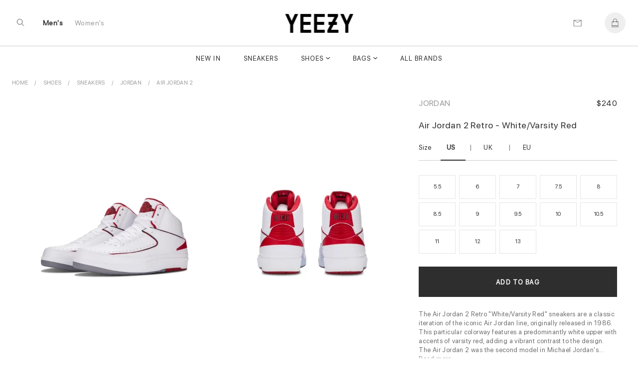

--- FILE ---
content_type: text/html; charset=UTF-8
request_url: https://www.yeezy.su/product/whitevarsity-red-nv009061v
body_size: 15555
content:
 
 
<!DOCTYPE html>
<html lang="en">
<head>
<meta charset="UTF-8">

<meta http-equiv="X-UA-Compatible" content="IE=edge"> 
<meta name="viewport" content="width=device-width, initial-scale=1">
<link rel="canonical" href="https://www.yeezy.su/product/whitevarsity-red-nv009061v">
 <title>Jordan Air Jordan 2 White/Varsity Red 385475 102  - Shoes | yeezy.su</title>

<meta name="description" content="">
<meta name="keywords" content="Shoes, Air Jordan 2, Jordan, , 385475 102">


  <meta name = "robots" content="index,follow">
 <meta name="author" content="yeezy.su">
<meta property="og:title" content="Jordan Air Jordan 2 White/Varsity Red 385475 102  - Shoes | yeezy.su">
<meta property="og:type" content="">
<meta property="og:description" content="">
<meta property="og:url" content="https://www.yeezy.su/product/whitevarsity-red-nv009061v">
<meta property="product:availability" content="instock">
<meta property="product:price:amount" content="240.00">
<meta property="product:price:currency" content="USD">

<meta property="og:image" content="">
<meta property="og:locale" content="en_US"><meta property="og:site_name" content="Sneaker King"><meta name="twitter:site:id" content="">
<meta name="twitter:creator:id" content="">
<meta name="twitter:card" content="summary_large_image">
<meta name="twitter:title" content="Jordan Air Jordan 2 White/Varsity Red 385475 102  - Shoes | yeezy.su">
<meta name="twitter:description" content="">
<meta property="twitter:url" content="https://www.yeezy.su/product/whitevarsity-red-nv009061v">
<!-- Yandex.Metrika counter -->
<script type="text/javascript" >
   (function(m,e,t,r,i,k,a){m[i]=m[i]||function(){(m[i].a=m[i].a||[]).push(arguments)};
   m[i].l=1*new Date();k=e.createElement(t),a=e.getElementsByTagName(t)[0],k.async=1,k.src=r,a.parentNode.insertBefore(k,a)})
   (window, document, "script", "https://mc.yandex.ru/metrika/tag.js", "ym");

   ym(40433190, "init", {
        clickmap:true,
        trackLinks:true,
        accurateTrackBounce:true
   });
</script>
<noscript><div><img src="https://mc.yandex.ru/watch/40433190" style="position:absolute; left:-9999px;" alt="" /></div></noscript>
<!-- /Yandex.Metrika counter -->
<meta name="google-site-verification" content="JgPsc_JOlhCScosXLp-770nYJtmZKSpMNAO-NS7sg88" />
<meta name="yandex-verification" content="22cd404ee0631a88" />
<meta name="p:domain_verify" content="5940e0dc757b321ccffbb718d8f7ec4b"/><link rel="shortcut icon" href="https://www.yeezy.su/img/logo/ico/favicon.ico">
<link  rel="stylesheet" href="//www.yeezy.su/content_v2/css/bundle.css">
   
<script src="//www.yeezy.su/js/jquery-1.11.1.min.js"></script> 

</head><body class="body_page  template-product" id="top">
 	<script src="//www.yeezy.su/content_v2/js/checkout.js"></script>
	<link href="//www.yeezy.su/css/custom.scss.css" rel="stylesheet" type="text/css" media="all">
    <link rel="stylesheet" href="//www.yeezy.su/content_v2/css/v2-ltr-2021-01-25-b96fd900bdc2265a67df84089cfaf9fe-12466.css" media="all">
    <link rel="stylesheet" href="//www.yeezy.su/content_v2/css/customs.css?v=1769787827">
 <div class="wrapper js-wrapper">
      <header class="header js-header ">
<div id="shopify-section-announcement" class="shopify-section">
</div>
<div id="shopify-section-homepage-announcement" class="shopify-section"></div>
<div class="header__inner">
<div class="header__body">
      <div class="header__search-bar js-serach-bar" id="header-search">
        <a href="#header-search" class="header__search-bar-close js-click"><svg xmlns="http://www.w3.org/2000/svg" width="10.707" height="10.707" viewBox="0 0 10.707 10.707">
  <g id="Icon_Close2" data-name="Icon/Close" transform="translate(0.354 0.354)">
    <line id="Line_118_close2" data-name="Line 118 close" x2="10" y2="10" fill="none" stroke="currentColor" stroke-width="1"></line>
    <line id="Line_119_close2" data-name="Line 119 close" x1="10" y2="10" fill="none" stroke="currentColor" stroke-width="1"></line>
  </g>
</svg>
</a>

        <form action="/search" method="get" class="header__search-bar-form">
          <input type="search" name="q" value="" placeholder="Search" id="bc-sf-search-box-0" aria-live="polite" class="ui-autocomplete-input bc-sf-search-box" autocomplete="off" data-search-box="#bc-sf-search-box-0">

          <button type="submit" onclick="beforeSubmitSearchForm('#bc-sf-search-box-0', event)"><svg id="Icon_Search2" data-name="Icon/Search" xmlns="http://www.w3.org/2000/svg" width="16.354" height="16.354" viewBox="0 0 16.354 16.354">
  <g id="Ellipse_17_search2" data-name="Ellipse 17 search" fill="none" stroke="currentColor" stroke-width="1">
    <circle cx="6.5" cy="6.5" r="6.5" stroke="none"></circle>
    <circle cx="6.5" cy="6.5" r="6" fill="none"></circle>
  </g>
  <line id="Line_116_search2" data-name="Line 116 search" x2="5" y2="5" transform="translate(11 11)" fill="none" stroke="currentColor" stroke-width="1"></line>
</svg>
</button>
        </form>
      </div><!-- /.header__search-bar -->

  		
  		<a href="/" class="header__logo logo"><span>
		<img alt="yeezy.su" src="//www.yeezy.su/img/logo/yz111.png">
		</span>
		
  		</a>

  		<nav class="nav-utilities">
  			<ul>
  				<li class="visible-scroll">
  					<a href="#header-search" class="hidden-sm hidden-md hidden-xs js-click js-trigger-search-bar"><svg id="Icon_Search3" data-name="Icon/Search" xmlns="http://www.w3.org/2000/svg" width="16.354" height="16.354" viewBox="0 0 16 18">
  <g id="Ellipse_17_search3" data-name="Ellipse 17 search" fill="none" stroke="currentColor" stroke-width="1">
    <circle cx="6.5" cy="6.5" r="6.5" stroke="none"></circle>
    <circle cx="6.5" cy="6.5" r="6" fill="none"></circle>
  </g>
  <line id="Line_116_search3" data-name="Line 116 search" x2="5" y2="5" transform="translate(11 11)" fill="none" stroke="currentColor" stroke-width="1"></line>
</svg>
</a>

            <a href="#" class="js-menu link-menu hidden-lg" style="    color: #2e2e2e; height:17px;margin-top: 6px;">
              <span class="menu-search"><svg xmlns="http://www.w3.org/2000/svg" width="1.7em" height="1.20em" color="#656565" viewBox="0 0 16 18">
  <g id="Icon_MenuSearch" data-name="Icon/MenuSearch" transform="translate(0 0.5)">
    <g id="Ellipse_17_menu" data-name="Ellipse 17 menu" transform="translate(9 2.5)" fill="none" stroke="currentColor" stroke-width="1">
      <circle cx="4.5" cy="4.5" r="4.5" stroke="none"></circle>
      <circle cx="4.5" cy="4.5" r="4" fill="none"></circle>
    </g>
    <line id="Line_116" data-name="Line 116" x2="4" y2="4" transform="translate(16 9.5)" fill="none" stroke="currentColor" stroke-width="1"></line>
    <line id="Line_120" data-name="Line 120" x1="13" fill="none" stroke="currentColor" stroke-width="1"></line>
    <line id="Line_122" data-name="Line 122" x1="7" transform="translate(0 5.5)" fill="none" stroke="currentColor" stroke-width="1"></line>
    <line id="Line_121" data-name="Line 121" x1="6.5" transform="translate(0 11)" fill="none" stroke="currentColor" stroke-width="1"></line>
	 
  </g>
</svg>
</span>

              <span class="close"><svg xmlns="http://www.w3.org/2000/svg" width="10.707" height="10.707" viewBox="0 0 10.707 10.707">
  <g id="Icon_Close" data-name="Icon/Close" transform="translate(0.354 0.354)">
    <line id="Line_118_close" data-name="Line 118 close" x2="10" y2="10" fill="none" stroke="currentColor" stroke-width="1"></line>
    <line id="Line_119_close" data-name="Line 119 close" x1="10" y2="10" fill="none" stroke="currentColor" stroke-width="1"></line>
  </g>
</svg>
</span>
            </a>
  				</li>
				
				<li class="li-link-header">
				    				<a title="Men's" class="link-header active" href="/men">Men's</a>
    			</li><li class="li-link-header">
					
    		<a title="Women's" class="link-header " href="/women">Women's</a>
    				</li>
				
					</ul>
  		</nav>

      <nav class="nav-utilities nav-utilities--right">
        <ul>
        <li>
 <a title="Contact us" href="/help/contact-us"><svg xmlns="http://www.w3.org/2000/svg" width="17" height="13" viewBox="0 0 17 14"><g fill="none" stroke="#656565" stroke-linecap="round" data-name="Icon/Email"><path d="M16.689.689v13h-16v-13Z" data-name="Path 119"></path><path d="m16.689.689-8 5-8-5" data-name="Path 120"></path></g></svg>
</a>
            </li>
			
          <li class="visible-scroll">
            <a class="link-cart" title="Bag"  data-heading="Bag" >
              
		
  <span class="count js-cart-count  hidden">0</span>
			<svg width="1em" height="1.25em" viewBox="0 0 17 20" fill="none" color="#656565" data-test="desktopHeader--icon--cart"><path d="M16 6.5H13.5V5C13.5 2.243 11.257 0 8.5 0C5.743 0 3.5 2.243 3.5 5V6.5H1C0.724 6.5 0.5 6.724 0.5 7V19.5C0.5 19.776 0.724 20 1 20H16C16.276 20 16.5 19.776 16.5 19.5V7C16.5 6.724 16.276 6.5 16 6.5ZM4.5 5C4.5 2.7945 6.2945 1 8.5 1C10.7055 1 12.5 2.7945 12.5 5V6.5H4.5V5ZM1.5 7.5H3.5V9.5C3.5 9.776 3.724 10 4 10C4.276 10 4.5 9.776 4.5 9.5V7.5H12.5V9.5C12.5 9.776 12.724 10 13 10C13.276 10 13.5 9.776 13.5 9.5V7.5H15.5V16H1.5V7.5ZM15.5 19H1.5V17H15.5V19Z" fill="currentColor"></path></svg>
</a>
          </li>
		          </ul>
      </nav>
  	</div>
	
	<div class="header__nav hidden-xs hidden-sm hidden-md">
	<nav class="nav">
<ul>
<li class="menu__item ">
       <a href="/newest" data-type="none" data-title="New In" data-subtitle="" data-content="" data-banner="/img/menu/71_1708081641.jpg">New In</a>
	   
	 </li>
			<li class="menu__item ">
       <a href="/category/sneakers" data-type="none" data-title="Sneakers" data-subtitle="" data-content="" data-banner="/img/menu/3_1648196742.jpg">Sneakers</a>
	   
	 </li>
			<li class="menu__item menu__item--has-dropdown  grid 1">
       <a href="/category/shoes" data-type="grid" data-title="Shoes" data-subtitle="Collection" data-content="Kanye West's line debuted in 2015 with the release of the Yeezy Boost 750. Since then,  Yeezy has set new standards for progressive sneaker designs with the Yeezy 350, 450, 700, Foam Runner and more. Today Yeezy's influence is felt across the style spectrum, from streetwear to luxury." data-banner="/img/menu/1_1644219728.jpg">Shoes</a>
	  	   <div class="dropdown dropdown--grid">
	   <div class="cols">
	    <div class="col col--1of2 2">
	         <ul class="menu__dropdown">
		 
 
 
<li class="menu__item menu__item--has-dropdown 1">
<a class="link-header titleCss" target="_self" href="/women/shoes" style="color: rgba(0,0,0,.4);"><span>Women's Shoes</span></a>

  <ul class="menu__dropdown">
      <li class="menu__item default 0">
	   <a href="/women/sneakers" data-type="default">Sneakers</a>
    </li>
      <li class="menu__item default 0">
	   <a href="/women/pumps" data-type="default">Pumps</a>
    </li>
      <li class="menu__item default 0">
	   <a href="/women/sandals_and_slippers" data-type="default">Sandals and Slippers</a>
    </li>
      <li class="menu__item default 0">
	   <a href="/women/loafers_and_ballerinas" data-type="default">Loafers and Ballerinas</a>
    </li>
      <li class="menu__item default 0">
	   <a href="/women/boots_and_ankle_boots" data-type="default">Boots and Ankle Boots</a>
    </li>
    </ul>
</li>

<li class="menu__item menu__item--has-dropdown   1">
<a class="link-header titleCss" target="_self" href="/category/shoes" style="color: rgba(0,0,0,.4);"><span>Men's Shoes</span></a>
<ul class="menu__dropdown">
      <li class="menu__item default 0">
	   <a href="/category/sneakers" data-type="default">Sneakers</a>
    </li>
      <li class="menu__item default 0">
	   <a href="/category/sandals_and_slippers" data-type="default">Sandals and Slippers</a>
    </li>
      <li class="menu__item default 0">
	   <a href="/category/boots" data-type="default">Boots</a>
    </li>
      <li class="menu__item default 0">
	   <a href="/category/lace-ups_and_buckles_shoes" data-type="default">Lace-ups and Buckles shoes</a>
    </li>
      <li class="menu__item default 0">
	   <a href="/category/loafers_and_moccasins" data-type="default">Loafers and Moccasins</a>
    </li>
    
  </ul>
</li>

<li class="menu__item menu__item--has-dropdown   1">
<a class="link-header titleCss" target="_self" href="/category/shoes" style="color: rgba(0,0,0,.4);"><span>Featured Brands</span></a>
<ul class="menu__dropdown">
      <li class="menu__item default 0">
	   <a href="/category/yeezy">Yeezy</a>
    </li>
      <li class="menu__item default 0">
	   <a href="/category/jordan">Jordan</a>
    </li>
      <li class="menu__item default 0">
	   <a href="/category/nike">Nike</a>
    </li>
      <li class="menu__item default 0">
	   <a href="/category/pharrel-williams">Pharrell W.</a>
    </li>
      <li class="menu__item default 0">
	   <a href="/category/off-white">Off White</a>
    </li>
      <li class="menu__item default 0">
	   <a href="/category/gucci">Gucci</a>
    </li>
      <li class="menu__item default 0">
	   <a href="/category/mcqueen">A. McQueen</a>
    </li>
      <li class="menu__item default 0">
	   <a href="/category/louis-vuitton">Louis Vuitton</a>
    </li>
      <li class="menu__item default 0">
	   <a href="/category/dior">Dior</a>
    </li>
      <li class="menu__item default 0">
	   <a href="/category/balenciaga">Balenciaga</a>
    </li>
      <li class="menu__item default 0">
	   <a href="/category/">Burberry</a>
    </li>
      <li class="menu__item default 0">
	   <a href="/category/">New Balance</a>
    </li>
    
  </ul>
</li>

  
 
	   	  <li class="menu__item menu__item--has-dropdown   1"> 
	  
	  	  <ul class="menu__dropdown">
	 
	  	  </ul>
	  </li>
	  
	  	  <li class="menu__item menu__item--has-dropdown   1"> 
	  
	  	  <ul class="menu__dropdown">
	 
	  	  </ul>
	  </li>
	  
	   
	 
 </ul>
        </div>
		
		<div class="col col--1of2">
           <div class="cols">
               <div class="col col--1of2">	
				 				  <a title="Most Popular Shop Designer Men's Sneakers Online - International Shopping for New Trends, Rare Items & Gifts" href="/category/sneakers"> <div style="position:relative"> <img alt="Most Popular Shop Designer Men's Sneakers Online - International Shopping for New Trends, Rare Items & Gifts" src="/img/shema/140_1676959566.webp"><div class="main-category__body"><span class="main-category__title font font_title-m">Most Popular</span></div> </div></a>				  	 				</div><!-- /.col col-/-1of2 -->

                <div class="col col--1of2">
				 <a title="New Arrivals Shop Men's Shoes Online - International Shopping for New Trends, Rare Items & Designer Brands" href="/category/shoes"> <div style="position:relative"> <img alt="New Arrivals Shop Men's Shoes Online - International Shopping for New Trends, Rare Items & Designer Brands" src="/img/shema/115_1676959672.webp"><div class="main-category__body"><span class="main-category__title font font_title-m">New Arrivals</span></div> </div></a>				 
				  				 
				 <!-- /.dropdown__image -->
                </div><!-- /.col col-/-1of2 -->
              </div><!-- /.cols -->
            </div>
 </div>
	   </div>
	   
	 </li>
			<li class="menu__item menu__item--has-dropdown  grid 1">
       <a href="/category/bags" data-type="grid" data-title="Bags" data-subtitle="Collection" data-content="" data-banner="/img/menu/10_1644219623.jpg">Bags</a>
	  	   <div class="dropdown dropdown--grid">
	   <div class="cols">
	    <div class="col col--1of2 2">
	         <ul class="menu__dropdown">
		
<li class="menu__item menu__item--has-dropdown 1">
<a class="link-header titleCss" target="_self" href="/women/bags" style="color: rgba(0,0,0,.4);"><span>Women's</span></a>
  <ul class="menu__dropdown">
      <li class="menu__item default 0">
	   <a href="/women/bucket-bags" data-type="default" >Bucket Bags</a>
    </li>
      <li class="menu__item default 0">
	   <a href="/women/hobo-bags" data-type="default" >Hobo Bags</a>
    </li>
      <li class="menu__item default 0">
	   <a href="/women/backpacks" data-type="default" >Backpacks</a>
    </li>
      <li class="menu__item default 0">
	   <a href="/women/chain-bags" data-type="default" >Chain Bags</a>
    </li>
      <li class="menu__item default 0">
	   <a href="/women/chain-and-strap-wallets" data-type="default" >Chain and Strap Wallets</a>
    </li>
      <li class="menu__item default 0">
	   <a href="/women/clutches" data-type="default" >Clutches</a>
    </li>
      <li class="menu__item default 0">
	   <a href="/women/crossbody-bags" data-type="default" >Crossbody Bags</a>
    </li>
      <li class="menu__item default 0">
	   <a href="/women/mini-bags" data-type="default" >Mini Bags</a>
    </li>
      <li class="menu__item default 0">
	   <a href="/women/Wallet" data-type="default" >Wallet</a>
    </li>
      <li class="menu__item default 0">
	   <a href="/women/totes" data-type="default" >Totes</a>
    </li>
      <li class="menu__item default 0">
	   <a href="/women/" data-type="default" >straps</a>
    </li>
    </ul>
</li>

<li class="menu__item menu__item--has-dropdown   1">
<a class="link-header titleCss" target="_self" href="/category/bags" style="color: rgba(0,0,0,.4);"><span>Men's</span></a>
<ul class="menu__dropdown">
      <li class="menu__item default 0">
	   <a href="/category/backpacks" data-type="default">Backpacks</a>
    </li>
      <li class="menu__item default 0">
	   <a href="/category/crossbody-bags" data-type="default">Crossbody Bags</a>
    </li>
      <li class="menu__item default 0">
	   <a href="/category/Wallet" data-type="default">Wallet</a>
    </li>
      <li class="menu__item default 0">
	   <a href="/category/totes" data-type="default">Totes</a>
    </li>
      <li class="menu__item default 0">
	   <a href="/category/business-bags" data-type="default">Business Bags</a>
    </li>
    </ul>
</li>
  
 
  
 
	   	  <li class="menu__item menu__item--has-dropdown   1"> 
	  
	  	  <ul class="menu__dropdown">
	 
	  	  </ul>
	  </li>
	  
	  	  <li class="menu__item menu__item--has-dropdown   1"> 
	  
	  	  <ul class="menu__dropdown">
	 
	  	  </ul>
	  </li>
	  
	   
	 
 </ul>
        </div>
		
		<div class="col col--1of2">
           <div class="cols">
               <div class="col col--1of2">	
				 				  	 <a title="Most Popular Men's Luxury Totes from Top Designer Brands - International Shopping at Best Prices" href="/category/totes"> <div style="position:relative"> <img alt="Most Popular Men's Luxury Totes from Top Designer Brands - International Shopping at Best Prices" src="/img/shema/159_1676960185.webp"><div class="main-category__body"><span class="main-category__title font font_title-m">Most Popular</span></div> </div></a>				</div><!-- /.col col-/-1of2 -->

                <div class="col col--1of2">
				 				 
				  <a title="New Arrivals Shop Exclusive Luxury Bags from Louis Vuitton, Gucci & More at Best Prices!" href="/category/bags"> <div style="position:relative"> <img alt="New Arrivals Shop Exclusive Luxury Bags from Louis Vuitton, Gucci & More at Best Prices!" src="/img/shema/148_1676959957.webp"><div class="main-category__body"><span class="main-category__title font font_title-m">New Arrivals</span></div> </div></a>
				  				 
				 <!-- /.dropdown__image -->
                </div><!-- /.col col-/-1of2 -->
              </div><!-- /.cols -->
            </div>
 </div>
	   </div>
	   
	 </li>
			<li class="menu__item ">
       <a href="/brandlist" data-type="none" data-title="All Brands" data-subtitle="" data-content="" data-banner="/img/menu/2_1708081717.jpg">All Brands</a>
	   
	 </li>
			</ul> 

<ul>
			
</ul>
</nav>	</div>
	<div class="header__mobile hidden-lg">
		</div>
</div>
</header>    <div class="main">


<div class="shopify-section section-product section style16" style="background: #fff">
 		 

<ul itemscope="itemscope" itemtype="https://schema.org/BreadcrumbList" class="breadcrumbs section-product__breadcrumbs prl6-sm">
	 <li itemprop="itemListElement" itemscope="itemscope" itemtype="https://schema.org/ListItem">
			    <a itemprop="item" class="link link_grey" href="/" title="Back to the frontpage">
				<span itemprop="name">Home</span>
				<meta itemprop="position" content="0"></a>
		</li>
		
		<li itemprop="itemListElement" itemscope="itemscope" itemtype="https://schema.org/ListItem" class="breadcrumbs__item">
				<a title="Shoes" target="_self" href="/category/shoes" class="link link_grey" itemprop="item">
				<span itemprop="name">Shoes</span> 
				<meta itemprop="position" content="1"></a>
		</li>
	
		<li itemprop="itemListElement" itemscope="itemscope" itemtype="https://schema.org/ListItem" class="breadcrumbs__item">
				<a title="Sneakers" target="_self" href="/category/sneakers" class="link link_grey" itemprop="item">
				<span itemprop="name">Sneakers</span> 
				<meta itemprop="position" content="2"></a>
		</li>
		
		<li itemprop="itemListElement" itemscope="itemscope" itemtype="https://schema.org/ListItem" class="breadcrumbs__item">
				<a title="Jordan" target="_self" href="/category/jordan" class="link link_grey" itemprop="item">
				<span itemprop="name">Jordan</span>
				<meta itemprop="position" content="3"></a>
		</li>
                <li itemprop="itemListElement" itemscope="itemscope" itemtype="https://schema.org/ListItem" class="breadcrumbs__item">
				<a title="Air Jordan 2" target="_self" href="/category/jordan-2" class="link link_grey" itemprop="item">
				<span itemprop="name">Air Jordan 2</span>
				<meta itemprop="position" content="4"></a>
		</li>
		
	</ul>	

 	
<div class="section-product__media2" id="css-18oc1fc"></div>
		<div class="section-product__container" itemtype="https://schema.org/Product" itemscope="itemscope">
   <div class="section-product__inner">
             <div class="section-product__media" style="min-width: 65%;">
	              <div class="css-1rayx7p">
<div><div class="css-jsuloe css-fdsnrd" data-orientation="horizontal" data-hero="true" data-slides-to-show="1" data-scrollable="true" data-should-transition="false" data-semantically-hide-unobserved-cards="true" data-conditionally-hide-nav-buttons="false" data-with-tracker="false" data-with-navigation="true"><ul class="slider">
 
<li aria-hidden="false" data-in-view="true" data-index="0" class="slide selected">
	
<a data-sub-type="image"  data-set="52833" class="css-1j93yla css-1jh7gwz" data-click-to-play-video-style="false" id="52833">
						    <div class="css-du206p" style=" background:#ffffff">
							    <div class="css-edayh7">
								     <div class="css-mbl6zx d-sm-ib mr1-sm ml1-sm"></div>
									     <div class="css-mbl6zx d-sm-ib mr1-sm ml1-sm"></div>
										     <div class="css-mbl6zx d-sm-ib mr1-sm ml1-sm"></div>
								</div>		
	<img itemprop="image" data-fade-in="css-147n82m" class="css-viwop1 u-full-width u-full-height css-m5dkrx" src="//www.yeezy.su/img/product/product_9061/large_52833_9061.webp" alt=" Air Jordan 2 Retro - White/Varsity Red" style="object-fit: contain;bottom: 0px; top: inherit;top: auto;margin-top: 0;margin-bottom: 0;">

								</div>
								</a>
	<div class="css-m7cvl0 css-68bmkk" style=" z-index:2; bottom:-20px; position:absolute; display:none;  left:25px">
		<div class=" j-pagination swiper-pagination-fraction slider-product__count js-slider-product-count"><span class="swiper-pagination-current">1</span> /<span class="swiper-pagination-total"> 3</span></div>
			 </div>
</li>
			
			
			
			 
<li aria-hidden="false" data-in-view="true" data-index="0" class="slide selected">
	
<a data-sub-type="image"  data-set="52834" class="css-1j93yla css-1jh7gwz" data-click-to-play-video-style="false" id="52834">
						    <div class="css-du206p" style=" background:#ffffff">
							    <div class="css-edayh7">
								     <div class="css-mbl6zx d-sm-ib mr1-sm ml1-sm"></div>
									     <div class="css-mbl6zx d-sm-ib mr1-sm ml1-sm"></div>
										     <div class="css-mbl6zx d-sm-ib mr1-sm ml1-sm"></div>
								</div>		
	<img itemprop="image" data-fade-in="css-147n82m" class="css-viwop1 u-full-width u-full-height css-m5dkrx" src="//www.yeezy.su/img/product/product_9061/large_52834_9061.webp" alt=" Air Jordan 2 Retro - White/Varsity Red" style="object-fit: contain;bottom: 0px; top: inherit;top: auto;margin-top: 0;margin-bottom: 0;">

								</div>
								</a>
	<div class="css-m7cvl0 css-68bmkk" style=" z-index:2; bottom:-20px; position:absolute; display:none;  left:25px">
		<div class=" j-pagination swiper-pagination-fraction slider-product__count js-slider-product-count"><span class="swiper-pagination-current">2</span> /<span class="swiper-pagination-total"> 3</span></div>
			 </div>
</li>
			
			
			
			 
<li aria-hidden="false" data-in-view="true" data-index="0" class="slide selected">
	
<a data-sub-type="image"  data-set="52835" class="css-1j93yla css-1jh7gwz" data-click-to-play-video-style="false" id="52835">
						    <div class="css-du206p" style=" background:#ffffff">
							    <div class="css-edayh7">
								     <div class="css-mbl6zx d-sm-ib mr1-sm ml1-sm"></div>
									     <div class="css-mbl6zx d-sm-ib mr1-sm ml1-sm"></div>
										     <div class="css-mbl6zx d-sm-ib mr1-sm ml1-sm"></div>
								</div>		
	<img itemprop="image" data-fade-in="css-147n82m" class="css-viwop1 u-full-width u-full-height css-m5dkrx" src="//www.yeezy.su/img/product/product_9061/large_52835_9061.webp" alt=" Air Jordan 2 Retro - White/Varsity Red" style="object-fit: contain;bottom: 0px; top: inherit;top: auto;margin-top: 0;margin-bottom: 0;">

								</div>
								</a>
	<div class="css-m7cvl0 css-68bmkk" style=" z-index:2; bottom:-20px; position:absolute; display:none;  left:25px">
		<div class=" j-pagination swiper-pagination-fraction slider-product__count js-slider-product-count"><span class="swiper-pagination-current">3</span> /<span class="swiper-pagination-total"> 3</span></div>
			 </div>
</li>
			
			
			
										
	</ul>
	
	</div></div></div>


<script>
let last_known_scroll_position = 0;
let ticking = false;

function doSomething(scroll_pos) {
  // Do something with the scroll position
}

window.addEventListener('scroll', function(e) {
  last_known_scroll_position = window.scrollY;

  if (!ticking) {
    window.requestAnimationFrame(function() {
      doSomething(last_known_scroll_position);
      ticking = false;
    });

    ticking = true;
  }
});
</script>
       </div>

<div class="section-product__content" style="min-width: 35%; padding-top:29px;" >
 <div class="section-product__content__inner">
<header class="section-product__head" style="display:flex;flex-direction: row;flex: 1 1; justify-content:space-between;align-items:baseline;">
<a href="/category/jordan"  title="Jordan" target="_self" class="brand">Jordan</a>
   <div itemprop="brand" itemtype="https://schema.org/Brand" itemscope>
     <meta itemprop="name"  content="Jordan">
   </div>


<div class="sectionPrice"> 
	  <div class="price" style="margin-top:5px; text-align:right" itemprop="offers" itemscope="itemscope" itemtype="https://schema.org/Offer">
    <link itemprop="url" href="https://www.yeezy.su/product/whitevarsity-red-nv009061v" />
    <meta itemprop="itemCondition" content="https://schema.org/NewCondition" />
     <meta itemprop="priceCurrency" content="USD">
<meta itemprop="priceValidUntil" content="2025-12-31" />
<meta itemprop="price" content="240">

<div class="price" style="margin:0;line-height: 1px; font-size:13px">
    <span class="price_new priceUSD active" >$240          </span>
</div>
<link itemprop="availability" href="https://schema.org/InStock">
 <div itemprop="shippingDetails" itemtype="https://schema.org/OfferShippingDetails" itemscope>
          <div itemprop="shippingRate" itemtype="https://schema.org/MonetaryAmount" itemscope>
            <meta itemprop="value" content="0" />
            <meta itemprop="currency" content="USD" />
          </div>
         <div itemprop="shippingDestination" itemtype="https://schema.org/DefinedRegion" itemscope>
            <meta itemprop="addressCountry" content="US" />
            <meta itemprop="addressCountry" content="GB" />
          </div>
          <div itemprop="deliveryTime" itemtype="https://schema.org/ShippingDeliveryTime" itemscope>
            <div itemprop="handlingTime" itemtype="https://schema.org/QuantitativeValue" itemscope>
              <meta itemprop="minValue" content="7" />
              <meta itemprop="maxValue" content="20" />
              <meta itemprop="unitCode" content="DAY" />
            </div>

			<div itemprop="transitTime" itemtype="https://schema.org/QuantitativeValue" itemscope>
              <meta itemprop="minValue" content="1" />
              <meta itemprop="maxValue" content="3" />
              <meta itemprop="unitCode" content="DAY" />
            </div>
</div></div>
 <div itemprop="hasMerchantReturnPolicy" itemtype="https://schema.org/MerchantReturnPolicy" itemscope>
          <meta itemprop="applicableCountry" content="US" />
          <meta itemprop="returnPolicyCategory" content="https://schema.org/MerchantReturnFiniteReturnWindow" />
          <meta itemprop="merchantReturnDays" content="30" />
          <meta itemprop="returnMethod" content="https://schema.org/ReturnByMail" />
          <meta itemprop="returnFees" content="https://schema.org/FreeReturn" />
        </div>

</div>


</div>
</header>
<h1 id="pdp_product_title" class="pdp_product_title" itemprop="name"> Air Jordan 2 Retro - White/Varsity Red</h1>

<div class="section-product__actions" style="margin-top:15px">
<form method="post" id="product_form" class="section-product__form js-ajax-form" enctype="multipart/form-data">

<div class="product-variations " style="margin-bottom: 26px;">
   <ul class="product-variations-list  baseline-medium">
      <li class="attribute attribute-size ">
         <header class="clearfix">
	       <div class="section-product__form__links">
	          <span class="titleSize">Size</span>
		<a id="size-0" class="ssize active" data-set='us'>US<span style="margin-left: 2px;" class="variation-size" id="variation-us-size"></span></a><span>|</span>
			<a id="size-2" class="ssize" data-set='uk'>UK<span style="margin-left: 2px;" class="variation-size" id="variation-uk-size"></span></a>
	<span>|</span>			<a id="size-1" class="ssize " data-set='eu'>EU<span style="margin-left: 2px;" class="variation-size" id="variation-eu-size"></span></a>
		<a  id="size-guide" class="size-guide" href="#" style="display:none">Size guide</a>
	  </div>
         </header>
	
		<div class="valueSize">
			<div class="size-tiles">
			  <div class="js-swatch-wrapper">
				 <ul class="js-menu-swatches menu-horz-inline size">
				 			 <li class="razmerProduct">
				<button data-id="209" data-set="Mens US5.5 | UK5 | EU38.5" data-eu="38.5" data-us="5.5" data-uk="5" data-gender="Mens" type="button" class="selectric js-swatch-item pointer swatch-item emptyswatch swatchanchor js-keyboard-clickable">
	5.5				</button>
			 </li>
			 			 <li class="razmerProduct">
				<button data-id="208" data-set="Mens US6 | UK5.5 | EU39" data-eu="39" data-us="6" data-uk="5.5" data-gender="Mens" type="button" class="selectric js-swatch-item pointer swatch-item emptyswatch swatchanchor js-keyboard-clickable">
	6				</button>
			 </li>
			 			 <li class="razmerProduct">
				<button data-id="188" data-set="Mens US7 | UK6 | EU40" data-eu="40" data-us="7" data-uk="6" data-gender="Mens" type="button" class="selectric js-swatch-item pointer swatch-item emptyswatch swatchanchor js-keyboard-clickable">
	7				</button>
			 </li>
			 			 <li class="razmerProduct">
				<button data-id="102" data-set="Mens US7.5 | UK6.5 | EU40.5" data-eu="40.5" data-us="7.5" data-uk="6.5" data-gender="Mens" type="button" class="selectric js-swatch-item pointer swatch-item emptyswatch swatchanchor js-keyboard-clickable">
	7.5				</button>
			 </li>
			 			 <li class="razmerProduct">
				<button data-id="103" data-set="Mens US8 | UK7 | EU41" data-eu="41" data-us="8" data-uk="7" data-gender="Mens" type="button" class="selectric js-swatch-item pointer swatch-item emptyswatch swatchanchor js-keyboard-clickable">
	8				</button>
			 </li>
			 			 <li class="razmerProduct">
				<button data-id="104" data-set="Mens US8.5 | UK7.5 | EU42" data-eu="42" data-us="8.5" data-uk="7.5" data-gender="Mens" type="button" class="selectric js-swatch-item pointer swatch-item emptyswatch swatchanchor js-keyboard-clickable">
	8.5				</button>
			 </li>
			 			 <li class="razmerProduct">
				<button data-id="213" data-set="Mens US9 | UK8 | EU42.5" data-eu="42.5" data-us="9" data-uk="8" data-gender="Mens" type="button" class="selectric js-swatch-item pointer swatch-item emptyswatch swatchanchor js-keyboard-clickable">
	9				</button>
			 </li>
			 			 <li class="razmerProduct">
				<button data-id="105" data-set="Mens US9.5 | UK8.5 | EU43" data-eu="43" data-us="9.5" data-uk="8.5" data-gender="Mens" type="button" class="selectric js-swatch-item pointer swatch-item emptyswatch swatchanchor js-keyboard-clickable">
	9.5				</button>
			 </li>
			 			 <li class="razmerProduct">
				<button data-id="215" data-set="Mens US10 | UK9 | EU44" data-eu="44" data-us="10" data-uk="9" data-gender="Mens" type="button" class="selectric js-swatch-item pointer swatch-item emptyswatch swatchanchor js-keyboard-clickable">
	10				</button>
			 </li>
			 			 <li class="razmerProduct">
				<button data-id="216" data-set="Mens US10.5 | UK9.5 | EU44.5" data-eu="44.5" data-us="10.5" data-uk="9.5" data-gender="Mens" type="button" class="selectric js-swatch-item pointer swatch-item emptyswatch swatchanchor js-keyboard-clickable">
	10.5				</button>
			 </li>
			 			 <li class="razmerProduct">
				<button data-id="217" data-set="Mens US11 | UK10 | EU45" data-eu="45" data-us="11" data-uk="10" data-gender="Mens" type="button" class="selectric js-swatch-item pointer swatch-item emptyswatch swatchanchor js-keyboard-clickable">
	11				</button>
			 </li>
			 			 <li class="razmerProduct">
				<button data-id="218" data-set="Mens US12 | UK11 | EU46" data-eu="46" data-us="12" data-uk="11" data-gender="Mens" type="button" class="selectric js-swatch-item pointer swatch-item emptyswatch swatchanchor js-keyboard-clickable">
	12				</button>
			 </li>
			 			 <li class="razmerProduct">
				<button data-id="623" data-set="Mens US13 | UK12 | EU47.5" data-eu="47.5" data-us="13" data-uk="12" data-gender="Mens" type="button" class="selectric js-swatch-item pointer swatch-item emptyswatch swatchanchor js-keyboard-clickable">
	13				</button>
			 </li>
			   
			 </ul>
			  </div>
			</div>  
		</div>
	</li>
  </ul>
</div>
	  
	  <div class="selector-wrapper">
    <div class="selectric-wrapper selectric-single-option-selector selectric-below">
	    <input class="selectric-input" tabindex="0">
	</div>
</div>
<p class="field__message field__message--error hidden" id="error-for-size">Please select your size</p>

<script>
$(".selectric").click(function(){
elem = document.querySelector('#addCart');
elem.disabled = false;
$('#addCart').removeClass('btn--loading');
 $('#error-for-size').addClass('hidden');
$('.selectric').removeClass('active');
$(this).addClass('active');
$('#sizeSelect').val($(this).attr('data-set'));
$('#smartwishlist').attr('data-variant',$(this).attr('data-id'));
$('#variation-eu-size').html(': '+$(this).attr('data-eu'));
$('#variation-us-size').html(': '+$(this).attr('data-us')+ '('+$(this).attr('data-gender')+')');
$('#variation-uk-size').html(': '+$(this).attr('data-uk'));
});

$(".ssize").click(function(){
$('.ssize').removeClass('active');
$(this).addClass('active');
var $set = $(this).attr('data-set');

$('[data-uk]').each( function(e){
	var $el = $(this);
	if($el.hasClass('selectric')) { $el.html($el.attr('data-'+$set));
		console.log($el.attr('data-'+$set)) 
	}
});

//$(".selectric").html($(".selectric").attr('data-us'));
});
$(".gSize").click(function(){

$('.gSize').removeClass('active');
$(this).addClass('active');
if ($(this).attr('data-set')=='men'){
$('.women').removeClass('on');$('.women').addClass('off');
$('.men').removeClass('off');$('.men').addClass('on');
}else
{$('.men').removeClass('on');$('.men').addClass('off');
$('.women').removeClass('off');$('.women').addClass('on');
}
});
</script>

                    <input name="sizeSelect" id="sizeSelect" type="hidden"  value="0">
       			 <input type="hidden" name="reffer" value="">
			 <input name="Product_name" id="Pt_name" type="hidden" value="White/Varsity Red 385475 102">
			 <input name="ID_product" data-product="9061" id="ID_product" type="hidden" value="9061">
             <input name="Product_price" id="Pt_price" type="hidden"  value="240">
			 <input name="Product_price_real" id="Pt_price_real" type="hidden"  value="240">
			 <input id="copyVal" value="https://www.yeezy.su/product/whitevarsity-red-nv009061v" type="hidden">
		<div class="col-sm-10" style="padding-right: 0px!important;width: 100%!important;padding-left: 0px"> 
			  <div class="quantity" style="display:none">
                       <a href="#line-item-loop-37209676644510" class="js-line-item-quantity-control js-line-item-quantity-decrease">-</a>
                        <input type="number" name="quwantity" class="js-line-item-quantity" id="line-item-loop-37209676644510" value="1" min="1" max="120">
                        <a href="#line-item-loop-37209676644510" class="js-line-item-quantity-control js-line-item-quantity-increase">+</a>
               </div>
			 <input  id="country_form" name="country_form"  type="hidden" value="">
             <input name="SOURCE_DESCRIPTION" id="Pt_SOURCE_DESCRIPTION" type="hidden"  value="yeezy.su/product/whitevarsity-red-nv009061v">
        </div>
		<div class="section-product__form__actions">
            <button id="addCart" type="submit" name="add" class="btn btn--block">Add to Bag</button>
					  <div class="swym-button-bar swym-wishlist-button-bar swym-inject swym-bbar-nomargin"></div>
					  <div class="swym-isa-inline-form swym-inject" style="display: none;"></div>
		</div>

</form></div>
 <div class="accordion  js-accordion js-accordion-toggle">
 <h2 style="display:none">The Details</h2>
  <div class="accordion__section is-expanded">
                   
                    <div class="accordion__body" style="display:block; ">
                      <div class="accordion__content">
					  
	<span class="text-prev"> The Air Jordan 2 Retro "White/Varsity Red" sneakers are a classic iteration of the iconic Air Jordan line, originally released in 1986. This particular colorway features a predominantly white upper with accents of varsity red, adding a vibrant contrast to the design. The Air Jordan 2 was the second model in Michael Jordan's... <a  href="#" class="text-more">   Read more </a></span>
	<span class="text-next">The Air Jordan 2 Retro "White/Varsity Red" sneakers are a classic iteration of the iconic Air Jordan line, originally released in 1986. This particular colorway features a predominantly white upper with accents of varsity red, adding a vibrant contrast to the design. The Air Jordan 2 was the second model in Michael Jordan's signature shoe line with Nike, designed by Bruce Kilgore. It was notable for being the first basketball sneaker to not feature the Nike Swoosh prominently.

The Air Jordan 2 Retro "White/Varsity Red" maintains the sleek and sophisticated design of the original, with its distinctive textured leather upper, faux lizard skin accents, and visible Air cushioning in the sole for enhanced comfort and support. Over the years, the Air Jordan 2 has become a sought-after silhouette among sneaker enthusiasts and basketball fans alike, prized for its unique design and historical significance within the Jordan Brand legacy. <a  href="#" class="text-more">Read less</a></span>
									 </div>
                    </div>
                  </div>
				  <!-- /.accordion -->
                <div style="display:none" itemprop="description">The Air Jordan 2 Retro "White/Varsity Red" sneakers are a classic iteration of the iconic Air Jordan line, originally released in 1986. This particular colorway features a predominantly white upper with accents of varsity red, adding a vibrant contrast to the design. The Air Jordan 2 was the second model in Michael Jordan's signature shoe line with Nike, designed by Bruce Kilgore. It was notable for being the first basketball sneaker to not feature the Nike Swoosh prominently.

The Air Jordan 2 Retro "White/Varsity Red" maintains the sleek and sophisticated design of the original, with its distinctive textured leather upper, faux lizard skin accents, and visible Air cushioning in the sole for enhanced comfort and support. Over the years, the Air Jordan 2 has become a sought-after silhouette among sneaker enthusiasts and basketball fans alike, prized for its unique design and historical significance within the Jordan Brand legacy.</div>
              <div itemprop="aggregateRating" itemtype="https://schema.org/AggregateRating" itemscope>
        <meta itemprop="reviewCount" content="1" />
        <meta itemprop="ratingValue" content="5" />
      </div>
      <div itemprop="review" itemtype="https://schema.org/Review" itemscope>
        <div itemprop="author" itemtype="https://schema.org/Person" itemscope>
          <meta itemprop="name" content="Sneaker King" />
        </div>
        <div itemprop="reviewRating" itemtype="https://schema.org/Rating" itemscope>
          <meta itemprop="ratingValue" content="1" />
          <meta itemprop="bestRating" content="5" />
        </div>
      </div>
 <script>
$('.text-more').click(function(){$('.text-next').slideToggle(0);$('.text-prev').slideToggle(0);return false;});
</script>

<div class="accordion__section">
  <div class="accordion__head js-accordion-head">
          <h3 class="small all-caps">Product Details</h3>
                    </div>
					  <div class="accordion__body">
                      <div class="accordion__content">
					  

                           <ul class="list-properties" style="font-size: 14px; margin-top:16px">
                     <li>
                      <strong style="font-size:12px">Brand style ID: </strong>
                      <span style="color: rgba(0,0,0,.4);">385475 102 </span>
                    </li>
                  </ul>
                                 </div>
					  </div>
</div>					
 <div class="accordion__section">
 	               <div class="accordion__head js-accordion-head">
                      <h3 class="small all-caps">Free Shipping</h3>
                    </div>
                    <div class="accordion__body">
                      <div class="accordion__content">
<div data-test="product-properties" class="css-1i7zfhf e1n9rykr1" style="width:100%;margin: 0px auto; ">
				 <div class="prl1-sm">
				   <div class="exp-pdp-promo-message-image" style="display: flex; margin-bottom:10px">
                     <p style="margin: 0 10px 0 0;">We ship worldwide to over 200 countries and offer free international shipping for all orders over $150.</p>
					 <img style="    background: rgb(245, 245, 245);" src="/img/logo/2dhl.png">
				    </div>

				<div style="margin-bottom:10px">
					<strong style="letter-spacing: 1px; color: #2e2e2e;">Order processing time</strong>
					 <p>All orders are processed within 1 to 3 business days (excluding weekends and holidays) after receiving your payment. </p>
				</div>
                
				<div  style="margin-bottom:10px">
					 <strong style="letter-spacing: 1px; color: #2e2e2e;">Tracking your package</strong>
                     <p>You will receive an email with tracking information when your order has shipped. All packages will have tracking until they reach their destination. </p>                     <small>*Faster Shipping options may be available</small>
                </div>
               </div>
				</div>	
					  </div>
					</div>  
					  	               <div class="accordion__head js-accordion-head">
                      <h3 class="small all-caps">Return & Refund</h3>
                    </div>
                    <div class="accordion__body">
                      <div class="accordion__content">
<span class="exp-pdp-promo-message-text">We want you to be happy. If you are not satisfied with your purchase and wish to return it for a refund, we accept returns up to 30 days after your purchase. You can read more about our <u><a href="/help/return-refund">Return & refund</a></u>. <u><a href="/legal/refund-policy">Return policy exclusions apply</a></u>.</span>	
					  </div>
					</div>  
					   		  
		<div class="accordion__section">
              <div class="accordion__head js-accordion-head">
					<h3 class="small all-caps">Reviews (0)
  <span  title="0" class="stars" style="float:right">
								<svg height="16px" width="16px" fill="none" viewBox="0 0 26 32"  style="margin-right: -2px;">
		<path stroke="#2e2e2e" d="M12.48 4l-3.04 8.96-9.44.32 7.6 5.6L4.96 28l7.68-5.44 7.84 5.28-2.8-9.04 7.52-5.76-9.52-.08z"></path></svg>
				<svg height="16px" width="16px" fill="none" viewBox="0 0 26 32"  style="margin-right: -2px;">
		<path stroke="#2e2e2e" d="M12.48 4l-3.04 8.96-9.44.32 7.6 5.6L4.96 28l7.68-5.44 7.84 5.28-2.8-9.04 7.52-5.76-9.52-.08z"></path></svg>
				<svg height="16px" width="16px" fill="none" viewBox="0 0 26 32"  style="margin-right: -2px;">
		<path stroke="#2e2e2e" d="M12.48 4l-3.04 8.96-9.44.32 7.6 5.6L4.96 28l7.68-5.44 7.84 5.28-2.8-9.04 7.52-5.76-9.52-.08z"></path></svg>
				<svg height="16px" width="16px" fill="none" viewBox="0 0 26 32"  style="margin-right: -2px;">
		<path stroke="#2e2e2e" d="M12.48 4l-3.04 8.96-9.44.32 7.6 5.6L4.96 28l7.68-5.44 7.84 5.28-2.8-9.04 7.52-5.76-9.52-.08z"></path></svg>
				<svg height="16px" width="16px" fill="none" viewBox="0 0 26 32"  style="margin-right: -2px;">
		<path stroke="#2e2e2e" d="M12.48 4l-3.04 8.96-9.44.32 7.6 5.6L4.96 28l7.68-5.44 7.84 5.28-2.8-9.04 7.52-5.76-9.52-.08z"></path></svg>
		</span>
                </h3>
     </div>

                    <div class="accordion__body">
                      <div class="accordion__content">
					  

<div id="looxReviews" class="loox-reviews-default" data-upgraded="true" style="max-width: 1200px;margin: 0 auto;clear: both;">
     <div class="grid-active">
          <div class="grid-wrap">
               <div class="swiper swiperOL">
					
<div class="user-scores__rating">
  <div class="user-scores__score-wrap">
  <span class="user-scores__score">0</span>
  <div class="user-scores__text-wrap">
    <p class="user-scores__text" style="margin-bottom: 1px" >0 Reviews </p>
                            <span class="user-scores__stars stars-line star5" >		
		<svg height="16px" width="16px" fill="none" viewBox="0 0 26 32" style="margin-right: -2px;">
<path stroke="#2e2e2e" d="M12.48 4l-3.04 8.96-9.44.32 7.6 5.6L4.96 28l7.68-5.44 7.84 5.28-2.8-9.04 7.52-5.76-9.52-.08z"></path></svg>
		<svg height="16px" width="16px" fill="none" viewBox="0 0 26 32" style="margin-right: -2px;">
<path stroke="#2e2e2e" d="M12.48 4l-3.04 8.96-9.44.32 7.6 5.6L4.96 28l7.68-5.44 7.84 5.28-2.8-9.04 7.52-5.76-9.52-.08z"></path></svg>
		<svg height="16px" width="16px" fill="none" viewBox="0 0 26 32" style="margin-right: -2px;">
<path stroke="#2e2e2e" d="M12.48 4l-3.04 8.96-9.44.32 7.6 5.6L4.96 28l7.68-5.44 7.84 5.28-2.8-9.04 7.52-5.76-9.52-.08z"></path></svg>
		<svg height="16px" width="16px" fill="none" viewBox="0 0 26 32" style="margin-right: -2px;">
<path stroke="#2e2e2e" d="M12.48 4l-3.04 8.96-9.44.32 7.6 5.6L4.96 28l7.68-5.44 7.84 5.28-2.8-9.04 7.52-5.76-9.52-.08z"></path></svg>
		<svg height="16px" width="16px" fill="none" viewBox="0 0 26 32" style="margin-right: -2px;">
<path stroke="#2e2e2e" d="M12.48 4l-3.04 8.96-9.44.32 7.6 5.6L4.96 28l7.68-5.44 7.84 5.28-2.8-9.04 7.52-5.76-9.52-.08z"></path></svg>
	</span>
   </div>
  <div class="user-scores__text-wrap" style="display: flex; flex: 1; vertical-align: bottom;align-items: flex-end;flex-wrap: nowrap; justify-content: space-evenly;">
       <a  class="write" id="write" >Write a review</a>
  </div>		
  </div>
</div>


		   </div>
</div>
</div>
</div></div>
</div>
		
		</div>
 <div class="section__actions" style="margin-top:29px; margin-bottom:29px">
<a style="width:100%" href="/category/jordan" title="More fromJordan" class="btn btn--outline section__btn">More from Jordan</a>
</div>
  </div>
 
</div>

</div>
</div></div></div>
<script>
function  changeRk(id, set) {
   var xhr = new XMLHttpRequest();
   var data = new FormData();   
   data.append("id", id);
   data.append("set", set);
   xhr.open('POST', '//www.yeezy.su/content/content_slaider.php',true);
   xhr.onload = function (e) 
   {
   $("#content_slaiderM").html(e.currentTarget.responseText);
    if (set=='color'){  Option(id);  }
        Razmer(id);
		Price(id);
		coupons();
		
		   } 
   xhr.send(data); 
 return false;
};    
 function changeRazmer(){ $('#ProductSize').css('border-color', '#000'); $('#error_razmer').hide();}

  function  Option(id) {
   var xhrR = new XMLHttpRequest();
   var data = new FormData();   
   data.append("id", id);
   data.append("set", 'color'); 
  xhrR.open('POST', '//www.yeezy.su/content/content_option.php',true);
   xhrR.onload = function (e) {$("#option").html(e.currentTarget.responseText);}
   xhrR.send(data); return false;
   };
 function  Razmer(id) {
   var xhrR = new XMLHttpRequest();
   var data = new FormData();   
   data.append("id", id);
   data.append("set", 'color'); 
  xhrR.open('POST', '//www.yeezy.su/content/content_size.php',true);
   xhrR.onload = function (e) {$(".productsAtributSize").html(e.currentTarget.responseText);}
   xhrR.send(data); return false;
   };

  var ua = window.navigator.userAgent;
  var msie = ua.indexOf("MSIE ");
  var className = 'hidden';
  var modal = document.getElementById("ie-modal");
function addClass(element, className){
    element.className += ' ' + className;
  }

  function removeClass(element, className) {
    element.className = element.className.replace(
      new RegExp('( |^)' + className + '( |$)', 'g'), ' ').trim();
  }

  function msieversion() {
    if (msie > 0) {
      removeClass(modal, className);
    }
  }

  function initCloseModal() {
    addClass(modal, className);
  }
msieversion();
</script>


<script>
$(document).on( 'click', '.css-1j93yla', function(e){
 event.preventDefault();
var xhr = new XMLHttpRequest();
    var dat = new FormData();
      dat.append('productID',9061);
	  dat.append('IDimg',$(this).attr('data-set'));
	  xhr.open('POST', '/content_v2/ProductImg.php');
	  xhr.onload = function (e) 
      {
	  $('.section-product__media2').addClass('css-18oc1fc');
	  $('.section-product__media2').html(e.currentTarget.responseText);
		$('#top').addClass('overlay-active');
	  } 
	  xhr.send(dat); 
      return false;
	 });
	
	
	$(document).on( 'click', '.css-1ddoumx', function(e){
		$('.section-product__media2').removeClass('css-18oc1fc');$('#top').removeClass('overlay-active');
	});
	
</script>
	
	 </div>

<div class=" section style27" style="background: #f8f8f8">
 <section class="section-richtext section-richtext--center section-richtext--light ">
<div class="section__content svoistvaRez" style="justify-content: space-between">
<h3 class="small all-caps" style="font-size: 19px; line-height: normal;">You Might Also Like </h3><a href="/category/shoes" class="more-link classRecom">See all Sneakers</a> 
</div>
</section>

  
 <div id="cc_27">
     <div class="chapternav">
          <div class="chapternav-wrapper testimonials">
               <div class="chapternav-items scroller scroller_27">
 <div class="chapternav-item item">
 <div class="product-card">
	
<a title="Linen College Grey" class="product-item__image" id="image9111" href="//yeezy.su/product/linen-college-grey-nv009111v"> 
 <img alt="Jordan Linen College Grey" style="max-width:240px;width: 100%;"  src="//www.yeezy.su/img/img_slaider/911154.webp" >
 </a>
     </div>
	<div class="descrProd">
	     <span class="product-brand">Jordan</span>
<a title="Air Jordan 1 Mid - Linen College Grey" class="property_name" href="//yeezy.su/product/linen-college-grey-nv009111v">Air Jordan 1 Mid - Linen College Grey</a>

	   
<div class="price" style="margin-top:5px">
 <div class="price" style="margin:0"><span class="price_new priceUSD active" >$180</span></div>

</div>

</div>
</div>

 <div class="chapternav-item item">
 <div class="product-card">
	
<a title="Light Fusion Red" class="product-item__image" id="image9110" href="//yeezy.su/product/light-fusion-red-nv009110v"> 
 <img alt="Jordan Light Fusion Red" style="max-width:240px;width: 100%;"  src="//www.yeezy.su/img/img_slaider/91101.webp" >
 </a>
     </div>
	<div class="descrProd">
	     <span class="product-brand">Jordan</span>
<a title="Air Jordan 1 High OG - Light Fusion Red" class="property_name" href="//yeezy.su/product/light-fusion-red-nv009110v">Air Jordan 1 High OG - Light Fusion Red</a>

	   
<div class="price" style="margin-top:5px">
 <div class="price" style="margin:0"><span class="price_new priceUSD active" >$165</span></div>

</div>

</div>
</div>

 <div class="chapternav-item item">
 <div class="product-card">
	
<a title="High Volt Gold" class="product-item__image" id="image9109" href="//yeezy.su/product/high-volt-gold-nv009109v"> 
 <img alt="Jordan High Volt Gold" style="max-width:240px;width: 100%;"  src="//www.yeezy.su/img/img_slaider/9109157.webp" >
 </a>
     </div>
	<div class="descrProd">
	     <span class="product-brand">Jordan</span>
<a title="Air Jordan 1 High - Volt Gold" class="property_name" href="//yeezy.su/product/high-volt-gold-nv009109v">Air Jordan 1 High - Volt Gold</a>

	   
<div class="price" style="margin-top:5px">
 <div class="price" style="margin:0"><span class="price_new priceUSD active" >$155</span></div>

</div>

</div>
</div>

 <div class="chapternav-item item">
 <div class="product-card">
	
<a title="Low Lucky Green" class="product-item__image" id="image9108" href="//yeezy.su/product/low-lucky-green-nv009108v"> 
 <img alt="Jordan Low Lucky Green" style="max-width:240px;width: 100%;"  src="//www.yeezy.su/img/img_slaider/9108118.webp" >
 </a>
     </div>
	<div class="descrProd">
	     <span class="product-brand">Jordan</span>
<a title="Air Jordan 1 Low - Lucky Green" class="property_name" href="//yeezy.su/product/low-lucky-green-nv009108v">Air Jordan 1 Low - Lucky Green</a>

	   
<div class="price" style="margin-top:5px">
 <div class="price" style="margin:0"><span class="price_new priceUSD active" >$160</span></div>

</div>

</div>
</div>

 <div class="chapternav-item item">
 <div class="product-card">
	
<a title="OG Mauve" class="product-item__image" id="image9107" href="//yeezy.su/product/og-mauve-nv009107v"> 
 <img alt="Jordan OG Mauve" style="max-width:240px;width: 100%;"  src="//www.yeezy.su/img/img_slaider/910766.webp" >
 </a>
     </div>
	<div class="descrProd">
	     <span class="product-brand">Jordan</span>
<a title="Air Jordan 1 High OG - Mauve" class="property_name" href="//yeezy.su/product/og-mauve-nv009107v">Air Jordan 1 High OG - Mauve</a>

	   
<div class="price" style="margin-top:5px">
 <div class="price" style="margin:0"><span class="price_new priceUSD active" >$150</span></div>

</div>

</div>
</div>

 <div class="chapternav-item item">
 <div class="product-card">
	
<a title="Eastside Golf Midnight Navy" class="product-item__image" id="image9106" href="//yeezy.su/product/eastside-golf-midnight-navy-nv009106v"> 
 <img alt="Jordan Eastside Golf Midnight Navy" style="max-width:240px;width: 100%;"  src="//www.yeezy.su/img/img_slaider/910638.webp" >
 </a>
     </div>
	<div class="descrProd">
	     <span class="product-brand">Jordan</span>
<a title="Eastside Golf x Air Jordan 1 Low - Midnight Navy" class="property_name" href="//yeezy.su/product/eastside-golf-midnight-navy-nv009106v">Eastside Golf x Air Jordan 1 Low - Midnight Navy</a>

	   
<div class="price" style="margin-top:5px">
 <div class="price" style="margin:0"><span class="price_new priceUSD active" >$150</span></div>

</div>

</div>
</div>

 <div class="chapternav-item item">
 <div class="product-card">
	
<a title="Low Bulls" class="product-item__image" id="image9104" href="//yeezy.su/product/low-bulls-nv009104v"> 
 <img alt="Jordan Low Bulls" style="max-width:240px;width: 100%;"  src="//www.yeezy.su/img/img_slaider/910451.webp" >
 </a>
     </div>
	<div class="descrProd">
	     <span class="product-brand">Jordan</span>
<a title="Air Jordan 1 Low - Bulls" class="property_name" href="//yeezy.su/product/low-bulls-nv009104v">Air Jordan 1 Low - Bulls</a>

	   
<div class="price" style="margin-top:5px">
 <div class="price" style="margin:0"><span class="price_new priceUSD active" >$160</span></div>

</div>

</div>
</div>

 <div class="chapternav-item item">
 <div class="product-card">
	
<a title="Sonics" class="product-item__image" id="image9103" href="//yeezy.su/product/sonics-nv009103v"> 
 <img alt="Jordan Sonics" style="max-width:240px;width: 100%;"  src="//www.yeezy.su/img/img_slaider/9103163.webp" >
 </a>
     </div>
	<div class="descrProd">
	     <span class="product-brand">Jordan</span>
<a title="Air Jordan 1 Mid - Sonics" class="property_name" href="//yeezy.su/product/sonics-nv009103v">Air Jordan 1 Mid - Sonics</a>

	   
<div class="price" style="margin-top:5px">
 <div class="price" style="margin:0"><span class="price_new priceUSD active" >$170</span></div>

</div>

</div>
</div>

 <div class="chapternav-item item">
 <div class="product-card">
	
<a title="Mid Lucky Green" class="product-item__image" id="image9102" href="//yeezy.su/product/mid-lucky-green-nv009102v"> 
 <img alt="Jordan Mid Lucky Green" style="max-width:240px;width: 100%;"  src="//www.yeezy.su/img/img_slaider/910290.webp" >
 </a>
     </div>
	<div class="descrProd">
	     <span class="product-brand">Jordan</span>
<a title="Air Jordan 1 Mid - Lucky Green" class="property_name" href="//yeezy.su/product/mid-lucky-green-nv009102v">Air Jordan 1 Mid - Lucky Green</a>

	   
<div class="price" style="margin-top:5px">
 <div class="price" style="margin:0"><span class="price_new priceUSD active" >$170</span></div>

</div>

</div>
</div>

 <div class="chapternav-item item">
 <div class="product-card">
	
<a title="SE Ice Blue" class="product-item__image" id="image9101" href="//yeezy.su/product/se-ice-blue-nv009101v"> 
 <img alt="Jordan SE Ice Blue" style="max-width:240px;width: 100%;"  src="//www.yeezy.su/img/img_slaider/9101116.webp" >
 </a>
     </div>
	<div class="descrProd">
	     <span class="product-brand">Jordan</span>
<a title="Air Jordan 1 Mid SE - Ice Blue" class="property_name" href="//yeezy.su/product/se-ice-blue-nv009101v">Air Jordan 1 Mid SE - Ice Blue</a>

	   
<div class="price" style="margin-top:5px">
 <div class="price" style="margin:0"><span class="price_new priceUSD active" >$190</span></div>

</div>

</div>
</div>

 <div class="chapternav-item item">
 <div class="product-card">
	
<a title="OG True Blue" class="product-item__image" id="image9100" href="//yeezy.su/product/og-true-blue-nv009100v"> 
 <img alt="Jordan OG True Blue" style="max-width:240px;width: 100%;"  src="//www.yeezy.su/img/img_slaider/9100155.webp" >
 </a>
     </div>
	<div class="descrProd">
	     <span class="product-brand">Jordan</span>
<a title="Air Jordan 1 High OG - True Blue" class="property_name" href="//yeezy.su/product/og-true-blue-nv009100v">Air Jordan 1 High OG - True Blue</a>

	   
<div class="price" style="margin-top:5px">
 <div class="price" style="margin:0"><span class="price_new priceUSD active" >$185</span></div>

</div>

</div>
</div>

 <div class="chapternav-item item">
 <div class="product-card">
	
<a title="Green Glow" class="product-item__image" id="image9065" href="//yeezy.su/product/jordans-1-5-green-glow-nv009065v"> 
 <img alt="Jordan Green Glow" style="max-width:240px;width: 100%;"  src="//www.yeezy.su/img/img_slaider/906515.webp" >
 </a>
     </div>
	<div class="descrProd">
	     <span class="product-brand">Jordan</span>
<a title="Air Jordan 3 - Green Glow" class="property_name" href="//yeezy.su/product/jordans-1-5-green-glow-nv009065v">Air Jordan 3 - Green Glow</a>

	   
<div class="price" style="margin-top:5px">
 <div class="price" style="margin:0"><span class="price_new priceUSD active" >$220</span></div>

</div>

</div>
</div>

 <div class="chapternav-item item">
 <div class="product-card">
	
<a title="Craft - Ivory" class="product-item__image" id="image9064" href="//yeezy.su/product/jordans-1-5-craft-ivory-nv009064v"> 
 <img alt="Jordan Craft - Ivory" style="max-width:240px;width: 100%;"  src="//www.yeezy.su/img/img_slaider/9064101.webp" >
 </a>
     </div>
	<div class="descrProd">
	     <span class="product-brand">Jordan</span>
<a title="Air Jordan 3 Craft - Ivory" class="property_name" href="//yeezy.su/product/jordans-1-5-craft-ivory-nv009064v">Air Jordan 3 Craft - Ivory</a>

	   
<div class="price" style="margin-top:5px">
 <div class="price" style="margin:0"><span class="price_new priceUSD active" >$225</span></div>

</div>

</div>
</div>

 <div class="chapternav-item item">
 <div class="product-card">
	
<a title="Quai 54" class="product-item__image" id="image9063" href="//yeezy.su/product/quai-54-nv009063v"> 
 <img alt="Jordan Quai 54" style="max-width:240px;width: 100%;"  src="//www.yeezy.su/img/img_slaider/906338.webp" >
 </a>
     </div>
	<div class="descrProd">
	     <span class="product-brand">Jordan</span>
<a title="Air Jordan 2 Retro Low Q54 - Quai 54" class="property_name" href="//yeezy.su/product/quai-54-nv009063v">Air Jordan 2 Retro Low Q54 - Quai 54</a>

	   
<div class="price" style="margin-top:5px">
 <div class="price" style="margin:0"><span class="price_new priceUSD active" >$225</span></div>

</div>

</div>
</div>

 <div class="chapternav-item item">
 <div class="product-card">
	
<a title="Retro Low - Christmas" class="product-item__image" id="image9062" href="//yeezy.su/product/retro-low-christmas-nv009062v"> 
 <img alt="Jordan Retro Low - Christmas" style="max-width:240px;width: 100%;"  src="//www.yeezy.su/img/img_slaider/906261.webp" >
 </a>
     </div>
	<div class="descrProd">
	     <span class="product-brand">Jordan</span>
<a title="Air Jordan 2 Retro Low - Christmas" class="property_name" href="//yeezy.su/product/retro-low-christmas-nv009062v">Air Jordan 2 Retro Low - Christmas</a>

	   
<div class="price" style="margin-top:5px">
 <div class="price" style="margin:0"><span class="price_new priceUSD active" >$225</span></div>

</div>

</div>
</div>

 <div class="chapternav-item item">
 <div class="product-card">
	
<a title="Wheat" class="product-item__image" id="image9060" href="//yeezy.su/product/wheat-nv009060v"> 
 <img alt="Jordan Wheat" style="max-width:240px;width: 100%;"  src="//www.yeezy.su/img/img_slaider/9060145.webp" >
 </a>
     </div>
	<div class="descrProd">
	     <span class="product-brand">Jordan</span>
<a title="Air Jordan 13 - Wheat" class="property_name" href="//yeezy.su/product/wheat-nv009060v">Air Jordan 13 - Wheat</a>

	   
<div class="price" style="margin-top:5px">
 <div class="price" style="margin:0"><span class="price_new priceUSD active" >$225</span></div>

</div>

</div>
</div>

 <div class="chapternav-item item">
 <div class="product-card">
	
<a title="Blue Grey" class="product-item__image" id="image9059" href="//yeezy.su/product/blue-grey-nv009059v"> 
 <img alt="Jordan Blue Grey" style="max-width:240px;width: 100%;"  src="//www.yeezy.su/img/img_slaider/905994.webp" >
 </a>
     </div>
	<div class="descrProd">
	     <span class="product-brand">Jordan</span>
<a title="Air Jordan 13 - Blue Grey" class="property_name" href="//yeezy.su/product/blue-grey-nv009059v">Air Jordan 13 - Blue Grey</a>

	   
<div class="price" style="margin-top:5px">
 <div class="price" style="margin:0"><span class="price_new priceUSD active" >$225</span></div>

</div>

</div>
</div>

 <div class="chapternav-item item">
 <div class="product-card">
	
<a title="Panda" class="product-item__image" id="image9058" href="//yeezy.su/product/panda-nv009058v"> 
 <img alt="Jordan Panda" style="max-width:240px;width: 100%;"  src="//www.yeezy.su/img/img_slaider/905898.webp" >
 </a>
     </div>
	<div class="descrProd">
	     <span class="product-brand">Jordan</span>
<a title="Air Jordan 14 - Panda" class="property_name" href="//yeezy.su/product/panda-nv009058v">Air Jordan 14 - Panda</a>

	   
<div class="price" style="margin-top:5px">
 <div class="price" style="margin:0"><span class="price_new priceUSD active" >$225</span></div>

</div>

</div>
</div>

 <div class="chapternav-item item">
 <div class="product-card">
	
<a title="Flint Grey" class="product-item__image" id="image9057" href="//yeezy.su/product/flint-grey-nv009057v"> 
 <img alt="Jordan Flint Grey" style="max-width:240px;width: 100%;"  src="//www.yeezy.su/img/img_slaider/905743.webp" >
 </a>
     </div>
	<div class="descrProd">
	     <span class="product-brand">Jordan</span>
<a title="Air Jordan 14 - Flint Grey" class="property_name" href="//yeezy.su/product/flint-grey-nv009057v">Air Jordan 14 - Flint Grey</a>

	   
<div class="price" style="margin-top:5px">
 <div class="price" style="margin:0"><span class="price_new priceUSD active" >$225</span></div>

</div>

</div>
</div>

 <div class="chapternav-item item">
 <div class="product-card">
	
<a title="SoleFly - Mi Casa Es Su Casa" class="product-item__image" id="image9056" href="//yeezy.su/product/solefly-mi-casa-es-su-casa-nv009056v"> 
 <img alt="Jordan SoleFly - Mi Casa Es Su Casa" style="max-width:240px;width: 100%;"  src="//www.yeezy.su/img/img_slaider/905634.webp" >
 </a>
     </div>
	<div class="descrProd">
	     <span class="product-brand">Jordan</span>
<a title="Air Jordan 8 SoleFly - Mi Casa Es Su Casa" class="property_name" href="//yeezy.su/product/solefly-mi-casa-es-su-casa-nv009056v">Air Jordan 8 SoleFly - Mi Casa Es Su Casa</a>

	   
<div class="price" style="margin-top:5px">
 <div class="price" style="margin:0"><span class="price_new priceUSD active" >$240</span></div>

</div>

</div>
</div>

 <div class="chapternav-item item">
 <div class="product-card">
	
<a title="Winterized Gunsmoke" class="product-item__image" id="image9055" href="//yeezy.su/product/winterized-gunsmoke-nv009055v"> 
 <img alt="Jordan Winterized Gunsmoke" style="max-width:240px;width: 100%;"  src="//www.yeezy.su/img/img_slaider/905569.webp" >
 </a>
     </div>
	<div class="descrProd">
	     <span class="product-brand">Jordan</span>
<a title="Air Jordan 8 Winterized - Gunsmoke" class="property_name" href="//yeezy.su/product/winterized-gunsmoke-nv009055v">Air Jordan 8 Winterized - Gunsmoke</a>

	   
<div class="price" style="margin-top:5px">
 <div class="price" style="margin:0"><span class="price_new priceUSD active" >$225</span></div>

</div>

</div>
</div>

 <div class="chapternav-item item">
 <div class="product-card">
	
<a title="OG Green Glow" class="product-item__image" id="image9052" href="//yeezy.su/product/og-green-glow-nv009052v"> 
 <img alt="Jordan OG Green Glow" style="max-width:240px;width: 100%;"  src="//www.yeezy.su/img/img_slaider/9052163.webp" >
 </a>
     </div>
	<div class="descrProd">
	     <span class="product-brand">Jordan</span>
<a title="Air Jordan 1 High OG - Green Glow" class="property_name" href="//yeezy.su/product/og-green-glow-nv009052v">Air Jordan 1 High OG - Green Glow</a>

	   
<div class="price" style="margin-top:5px">
 <div class="price" style="margin:0"><span class="price_new priceUSD active" >$225</span></div>

</div>

</div>
</div>

 <div class="chapternav-item item">
 <div class="product-card">
	
<a title="Aqua" class="product-item__image" id="image9046" href="//yeezy.su/product/jordans-16-20-aqua-nv009046v"> 
 <img alt="Jordan Aqua" style="max-width:240px;width: 100%;"  src="//www.yeezy.su/img/img_slaider/9046142.webp" >
 </a>
     </div>
	<div class="descrProd">
	     <span class="product-brand">Jordan</span>
<a title="Air Jordan 6 - Aqua" class="property_name" href="//yeezy.su/product/jordans-16-20-aqua-nv009046v">Air Jordan 6 - Aqua</a>

	   
<div class="price" style="margin-top:5px">
 <div class="price" style="margin:0"><span class="price_new priceUSD active" >$225</span></div>

</div>

</div>
</div>

 <div class="chapternav-item item">
 <div class="product-card">
	
<a title="Golf Torrey Pines" class="product-item__image" id="image9040" href="//yeezy.su/product/jordans-6-10-golf-torrey-pines-nv009040v"> 
 <img alt="Jordan Golf Torrey Pines" style="max-width:240px;width: 100%;"  src="//www.yeezy.su/img/img_slaider/9040192.webp" >
 </a>
     </div>
	<div class="descrProd">
	     <span class="product-brand">Jordan</span>
<a title="Air Jordan 4 Golf - Torrey Pines" class="property_name" href="//yeezy.su/product/jordans-6-10-golf-torrey-pines-nv009040v">Air Jordan 4 Golf - Torrey Pines</a>

	   
<div class="price" style="margin-top:5px">
 <div class="price" style="margin:0"><span class="price_new priceUSD active" >$240</span></div>

</div>

</div>
</div>

 <div class="chapternav-item item">
 <div class="product-card">
	
<a title="Metallic Green" class="product-item__image" id="image9037" href="//yeezy.su/product/jordans-6-10-metallic-green-nv009037v"> 
 <img alt="Jordan Metallic Green" style="max-width:240px;width: 100%;"  src="//www.yeezy.su/img/img_slaider/9037150.webp" >
 </a>
     </div>
	<div class="descrProd">
	     <span class="product-brand">Jordan</span>
<a title="Air Jordan 4 Retro Golf - Metallic Green" class="property_name" href="//yeezy.su/product/jordans-6-10-metallic-green-nv009037v">Air Jordan 4 Retro Golf - Metallic Green</a>

	   
<div class="price" style="margin-top:5px">
 <div class="price" style="margin:0"><span class="price_new priceUSD active" >$240</span></div>

</div>

</div>
</div>

 <div class="chapternav-item item">
 <div class="product-card">
	
<a title="Golf White/Khaki" class="product-item__image" id="image9036" href="//yeezy.su/product/jordans-16-20-golf-whitekhaki-nv009036v"> 
 <img alt="Jordan Golf White/Khaki" style="max-width:240px;width: 100%;"  src="//www.yeezy.su/img/img_slaider/9036108.webp" >
 </a>
     </div>
	<div class="descrProd">
	     <span class="product-brand">Jordan</span>
<a title="Air Jordan 6 Low Golf - White/Khaki" class="property_name" href="//yeezy.su/product/jordans-16-20-golf-whitekhaki-nv009036v">Air Jordan 6 Low Golf - White/Khaki</a>

	   
<div class="price" style="margin-top:5px">
 <div class="price" style="margin:0"><span class="price_new priceUSD active" >$225</span></div>

</div>

</div>
</div>

 <div class="chapternav-item item">
 <div class="product-card">
	
<a title="Fontay Montana" class="product-item__image" id="image9035" href="//yeezy.su/product/fontay-montana-nv009035v"> 
 <img alt="Jordan Fontay Montana" style="max-width:240px;width: 100%;"  src="//www.yeezy.su/img/img_slaider/903565.webp" >
 </a>
     </div>
	<div class="descrProd">
	     <span class="product-brand">Jordan</span>
<a title=" Air Jordan 9 Retro - Fontay Montana" class="property_name" href="//yeezy.su/product/fontay-montana-nv009035v">Air Jordan 9 Retro - Fontay Montana</a>

	   
<div class="price" style="margin-top:5px">
 <div class="price" style="margin:0"><span class="price_new priceUSD active" >$240</span></div>

</div>

</div>
</div>

 <div class="chapternav-item item">
 <div class="product-card">
	
<a title="Golf True Red" class="product-item__image" id="image9034" href="//yeezy.su/product/golf-true-red-nv009034v"> 
 <img alt="Jordan Golf True Red" style="max-width:240px;width: 100%;"  src="//www.yeezy.su/img/img_slaider/903488.webp" >
 </a>
     </div>
	<div class="descrProd">
	     <span class="product-brand">Jordan</span>
<a title="Air Jordan 9 Golf - True Red" class="property_name" href="//yeezy.su/product/golf-true-red-nv009034v">Air Jordan 9 Golf - True Red</a>

	   
<div class="price" style="margin-top:5px">
 <div class="price" style="margin:0"><span class="price_new priceUSD active" >$230</span></div>

</div>

</div>
</div>

 <div class="chapternav-item item">
 <div class="product-card">
	
<a title="OG Olive" class="product-item__image" id="image9033" href="//yeezy.su/product/jordans-11-15-og-olive-nv009033v"> 
 <img alt="Jordan OG Olive" style="max-width:240px;width: 100%;"  src="//www.yeezy.su/img/img_slaider/9033148.webp" >
 </a>
     </div>
	<div class="descrProd">
	     <span class="product-brand">Jordan</span>
<a title="Air Jordan 5 OG - Olive" class="property_name" href="//yeezy.su/product/jordans-11-15-og-olive-nv009033v">Air Jordan 5 OG - Olive</a>

	   
<div class="price" style="margin-top:5px">
 <div class="price" style="margin:0"><span class="price_new priceUSD active" >$225</span></div>

</div>

</div>
</div>

 <div class="chapternav-item item">
 <div class="product-card">
	
<a title="Olive" class="product-item__image" id="image9032" href="//yeezy.su/product/jordans-11-15-olive-nv009032v"> 
 <img alt="Jordan Olive" style="max-width:240px;width: 100%;"  src="//www.yeezy.su/img/img_slaider/903252.webp" >
 </a>
     </div>
	<div class="descrProd">
	     <span class="product-brand">Jordan</span>
<a title="Air Jordan 5 Retro - Olive" class="property_name" href="//yeezy.su/product/jordans-11-15-olive-nv009032v">Air Jordan 5 Retro - Olive</a>

	   
<div class="price" style="margin-top:5px">
 <div class="price" style="margin:0"><span class="price_new priceUSD active" >$240</span></div>

</div>

</div>
</div>

</div></div></div></div>

  


<script src="//www.yeezy.su/js/tiny-slider.js"></script>
<script>
    //initialize tiny slider    
    let slider27 = tns({
        container: ".scroller_27",
        items:3,
        slideBy: "page",
          speed: 400,
     autoplayButtonOutput: false,
      loop:false,
	fixedWidth:330,gutter:30,
	preventScrollOnTouch: 'auto',
   mouseDrag: true, center:false,
   
		//lazyload: true,
		//controlsContainer: "#customize-controls",
		responsive: {
		 280: { 
      items:1
    },
		 340: {
      items:1
    },
		 375: { 
      items:2
    },
    640: {controls:true,
      items:2
    },
     1000: {controls:true,
      items:3
    },
	 1024: {
      items:3
    },
  }
     });
</script>
</div>

<div class=" section style8" style="background: #f0f0f0">
  

<script>
  
    let slider8 = tns({
        container: ".scroller_8",
        items:3,
        slideBy: "page",
          speed: 400,
     autoplayButtonOutput: false,
      loop:false,
	fixedWidth:330,gutter:30,
	preventScrollOnTouch: 'auto',
   mouseDrag: true, center:false,
   
		//lazyload: true,
		//controlsContainer: "#customize-controls",
		responsive: {
		 280: { 
      items:1
    },
		 340: {
      items:1
    },
		 375: { 
      items:2
    },
    640: {controls:true,
      items:2
    },
     1000: {controls:true,
      items:3
    },
	 1024: {
      items:3
    },
  }
     });
</script>
</div>

</div>
</div>
<input type="hidden" value="www.yeezy.su" id="domain">
<div class="page"> 
<script  src="//www.yeezy.su/content_v2/js/bootstrap.min.js?v=2"></script>
<script src="//www.yeezy.su/content_v2/js/bundle.js?v=1769787827"></script>
<script src="//www.yeezy.su/content_v2/js/custom.js?v=1769787827"></script>
	
<script  src="//www.yeezy.su/jquery.cookie.js"></script>	
	
 <link rel="stylesheet" href="//www.yeezy.su/content_v2/css/tiny-slider.css">
	
	
 <div style="clear:both"></div>
<footer id="footer" style="color:#000; background: #fafafa;border-top: 1px solid #fafafa;">

  <div class="container main-footer">
<div class="footer-sidebar widget-area row" >
<div class="footer-column footer-column-4 col-12 col-sm-6 col-lg-3 hidden-lg">
	    <div  class="woodmart-widget widget footer-widget  widget_text">			
             <div class="footer-logo" style="max-width: 100%; height:18px;  margin-bottom: 20px;"><img  class="footer_logo"  src="//www.yeezy.su/img/footer_logo/yz111.png" alt="yeezy.su" ></div>
							<div class="textwidget">
							<ul class="menu">
							
</ul>
</div></div></div>	
		<div class="footer-column footer-column-1 col-12 col-sm-6 col-lg-3">
		     <div class="woodmart-widget widget footer-widget  widget_text"><span class="widget-title" style="display: block;">Category</span>
		
				<div class="textwidget"><ul class="menu">
				 <li><a title="New Arrivals" target="_self"  href="//www.yeezy.su/men?sort=newest">New Arrivals</a></li>
				 <li><a title="Sale - Up to 30%" target="_self"  href="//www.yeezy.su/sale">Sale - Up to 30%</a></li>
				 <li><a title="Women`s collection" target="_self"  href="//www.yeezy.su/women">Women`s collection</a></li>
				 <li><a title="Men`s collection" target="_self"  href="//www.yeezy.su/men">Men`s collection</a></li>
				</ul></div>
		
		</div> </div>		<div class="footer-column footer-column-1 col-12 col-sm-6 col-lg-3">
		     <div class="woodmart-widget widget footer-widget  widget_text"><span class="widget-title" style="display: block;">Customer Service</span>
		
				<div class="textwidget"><ul class="menu">
				 <li><a title="Free shipping" target="_self"  href="/help/shipping">Free shipping</a></li>
				 <li><a title="Return & Refund" target="_self"  href="/help/return-refund">Return & Refund</a></li>
				 <li><a title="Contact Us" target="_self"  href="/help/contact-us">Contact Us</a></li>
				</ul></div>
		
		</div> </div>		<div class="footer-column footer-column-1 col-12 col-sm-6 col-lg-3">
		     <div class="woodmart-widget widget footer-widget  widget_text"><span class="widget-title" style="display: block;">Legal & Privacy</span>
		
				<div class="textwidget"><ul class="menu">
				 <li><a title="Terms & Conditions" target="_self"  href="/legal/terms-and-conditions">Terms & Conditions</a></li>
				 <li><a title="Privacy Policy" target="_self"  href="/legal/privacy-policy">Privacy Policy</a></li>
				 <li><a title="Refund Policy" target="_self"  href="/legal/refund-policy">Refund Policy</a></li>
				 <li><a title="Cookie Policy" target="_self"  href="/legal/cookies">Cookie Policy</a></li>
				</ul></div>
		
		</div> </div> 
		
	
	
		
	<div class="footer-column footer-column-4 col-12 col-sm-6 col-lg-3 hidden-sm hidden-md hidden-xs">
	    <div class="woodmart-widget widget footer-widget  widget_text">			
            <div class="footer-logo" style=" margin-bottom: 5px;"><img  class="footer_logo"  src="//www.yeezy.su/img/footer_logo/yz111.png" alt="yeezy.su" ></div>
							<div class="textwidget">
							<ul class="menu" >
<li><a href="/cdn-cgi/l/email-protection#b0d9ded6dff0c9d5d5cac99ec3c5"><svg xmlns="http://www.w3.org/2000/svg" width="17" height="10"><g fill="none" stroke="#727272" stroke-linecap="round" data-name="Icon/Email"><path d="M12.689.689v9h-12v-9Z" data-name="Path 119"></path><path d="m12.689.689-6 6-7-6" data-name="Path 120"></path></g></svg> <span class="__cf_email__" data-cfemail="b8d1d6ded7f8c1ddddc2c196cbcd">[email&#160;protected]</span></a></li>


</ul>
</div></div></div>	
		
		
		
		
							</div>
													
</div> 
<script data-cfasync="false" src="/cdn-cgi/scripts/5c5dd728/cloudflare-static/email-decode.min.js"></script><script>
function cooks()
{
document.cookie= 'accept=1; path=/;  expires=Tue, 19 Jan 2038 03:14:07 GMT';
$('.woodmart-cookies-popup').hide();

}
$(document).ready(function(){
  $('a.scrollto').on('click', function(e){
      var get_id = $(this).attr('href');
	    var target = $(get_id).offset().top;
        e.preventDefault();
         $('html, body').animate({scrollTop: target-90},1100);
         
		if ($('.navbar-collapse').hasClass('in')){
			$('.navbar-collapse').removeClass('in').addClass('collapse');
		}
		
	});

  $('a.scrolltoMobile').on('click', function(e){
      
        var get_id = $(this).attr('href');
	    var target = $(get_id).offset().top;
        e.preventDefault();
         $('html, body').animate({scrollTop: target},1100);
         
		if ($('.navbar-collapse').hasClass('in')){
			$('.navbar-collapse').removeClass('in').addClass('collapse');
		}
		
	});
	});
</script>
<!-- Global site tag (gtag.js) - Google Analytics -->
<script async src="https://www.googletagmanager.com/gtag/js?id=UA-141660122-5"></script>
<script>
  window.dataLayer = window.dataLayer || [];
  function gtag(){dataLayer.push(arguments);}
  gtag("js", new Date());

  gtag("config", "UA-141660122-5");
</script>
</footer>
	<div id="looxOverlay_looxDialog" class="loox-overlay" style="width: 100%; height: 100%; position: fixed; inset: 0px; z-index: 2147483647; opacity: 1; transition: opacity 400ms ease-in 0s; overflow-y: scroll; background: rgba(0, 0, 0, 0.8); display:none"><div id="dialog" style="position:relative;margin:1% auto 0; max-width:100%"></div></div>
<div class="mobile-nav-overlay close-mobile-nav" ></div>


	<div id="ie-modal" class="ie-modal hidden">
  <div id="ie-modal-close-bg" class="ie-modal__bg"></div><!-- /.ie-modal__bg -->

  <div class="ie-modal__inner">
    <div class="ie-modal__head">
      <span class="all-caps regular">Did you know that your Internet Browser is out of date?</span>

      <a href="#" id="ie-close-modal" class="ie-modal__close">X</a>
    </div><!-- /.ie-modal__head -->

    <div class="ie-modal__body">
      <p>Your browser is out of date, and may not be compatible with our website.</p>

      <p>You can update your browser from the link below.</p>

      <a href="https://updatemybrowser.org/" class="btn" target="_blank">Download the latest version of your prefered browser</a>
    </div><!-- /.ie-modal__body https://www.yeezy.direct/-->
  </div><!-- /.ie-modal__inner -->
</div>
	
	
	
  
<div class="drawer drawer--right js-cart-drawer" id="cart-drawer">
  <a href="#cart-drawer" class="drawer__overlay js-click js-toggle-no-scroll"></a>

  <div class="drawer__inner">
    <div class="drawer__head">
      <span class="cartTitle">Shopping Cart <span class="js-cart-count-cart"></span></span><!-- /.all-caps regular -->

      <a href="#cart-drawer" class="js-click js-toggle-no-scroll"><svg xmlns="http://www.w3.org/2000/svg" width="10.707" height="10.707" viewBox="0 0 10.707 10.707">
  <g data-name="Icon/Close" transform="translate(0.354 0.354)">
    <line  data-name="Line 118 close" x2="10" y2="10" fill="none" stroke="currentColor" stroke-width="1"></line>
    <line  data-name="Line 119 close" x1="10" y2="10" fill="none" stroke="currentColor" stroke-width="1"></line>
  </g>
</svg>
</a>
    </div><!-- /.drawer__head -->

    <div class="drawer__body">
      <div class="js-cart-drawer-items"></div>
</div><!-- /.drawer__body -->

   <!-- /.drawer__actions -->
  </div><!-- /.drawer__inner -->
</div>
</div>




 <script  src="//www.yeezy.su/Slik-slider/litebox/slick-lightbox-master/dist/slick-lightbox.js"></script>

<div id="overf_soc" class="overf_social" style="background:none;"></div>
</html> 